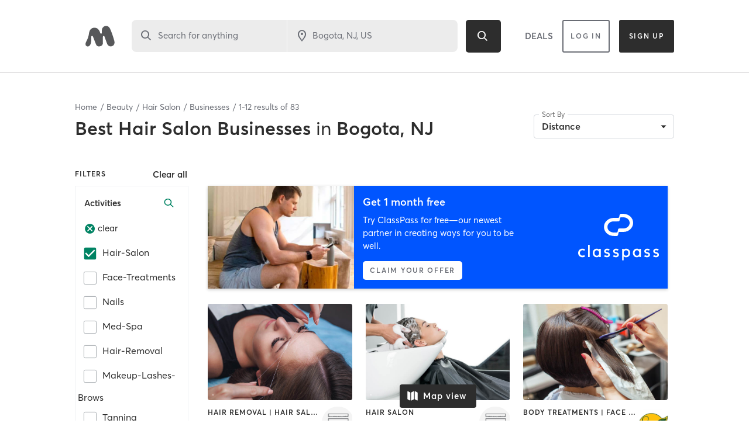

--- FILE ---
content_type: text/html; charset=utf-8
request_url: https://www.google.com/recaptcha/api2/anchor?ar=1&k=6Le95awUAAAAAIXSP9TcpPEng7Y6GdSkt7n46bAR&co=aHR0cHM6Ly93d3cubWluZGJvZHlvbmxpbmUuY29tOjQ0Mw..&hl=en&type=image&v=N67nZn4AqZkNcbeMu4prBgzg&theme=light&size=invisible&badge=bottomright&anchor-ms=20000&execute-ms=30000&cb=9ocp4kqi82uy
body_size: 49499
content:
<!DOCTYPE HTML><html dir="ltr" lang="en"><head><meta http-equiv="Content-Type" content="text/html; charset=UTF-8">
<meta http-equiv="X-UA-Compatible" content="IE=edge">
<title>reCAPTCHA</title>
<style type="text/css">
/* cyrillic-ext */
@font-face {
  font-family: 'Roboto';
  font-style: normal;
  font-weight: 400;
  font-stretch: 100%;
  src: url(//fonts.gstatic.com/s/roboto/v48/KFO7CnqEu92Fr1ME7kSn66aGLdTylUAMa3GUBHMdazTgWw.woff2) format('woff2');
  unicode-range: U+0460-052F, U+1C80-1C8A, U+20B4, U+2DE0-2DFF, U+A640-A69F, U+FE2E-FE2F;
}
/* cyrillic */
@font-face {
  font-family: 'Roboto';
  font-style: normal;
  font-weight: 400;
  font-stretch: 100%;
  src: url(//fonts.gstatic.com/s/roboto/v48/KFO7CnqEu92Fr1ME7kSn66aGLdTylUAMa3iUBHMdazTgWw.woff2) format('woff2');
  unicode-range: U+0301, U+0400-045F, U+0490-0491, U+04B0-04B1, U+2116;
}
/* greek-ext */
@font-face {
  font-family: 'Roboto';
  font-style: normal;
  font-weight: 400;
  font-stretch: 100%;
  src: url(//fonts.gstatic.com/s/roboto/v48/KFO7CnqEu92Fr1ME7kSn66aGLdTylUAMa3CUBHMdazTgWw.woff2) format('woff2');
  unicode-range: U+1F00-1FFF;
}
/* greek */
@font-face {
  font-family: 'Roboto';
  font-style: normal;
  font-weight: 400;
  font-stretch: 100%;
  src: url(//fonts.gstatic.com/s/roboto/v48/KFO7CnqEu92Fr1ME7kSn66aGLdTylUAMa3-UBHMdazTgWw.woff2) format('woff2');
  unicode-range: U+0370-0377, U+037A-037F, U+0384-038A, U+038C, U+038E-03A1, U+03A3-03FF;
}
/* math */
@font-face {
  font-family: 'Roboto';
  font-style: normal;
  font-weight: 400;
  font-stretch: 100%;
  src: url(//fonts.gstatic.com/s/roboto/v48/KFO7CnqEu92Fr1ME7kSn66aGLdTylUAMawCUBHMdazTgWw.woff2) format('woff2');
  unicode-range: U+0302-0303, U+0305, U+0307-0308, U+0310, U+0312, U+0315, U+031A, U+0326-0327, U+032C, U+032F-0330, U+0332-0333, U+0338, U+033A, U+0346, U+034D, U+0391-03A1, U+03A3-03A9, U+03B1-03C9, U+03D1, U+03D5-03D6, U+03F0-03F1, U+03F4-03F5, U+2016-2017, U+2034-2038, U+203C, U+2040, U+2043, U+2047, U+2050, U+2057, U+205F, U+2070-2071, U+2074-208E, U+2090-209C, U+20D0-20DC, U+20E1, U+20E5-20EF, U+2100-2112, U+2114-2115, U+2117-2121, U+2123-214F, U+2190, U+2192, U+2194-21AE, U+21B0-21E5, U+21F1-21F2, U+21F4-2211, U+2213-2214, U+2216-22FF, U+2308-230B, U+2310, U+2319, U+231C-2321, U+2336-237A, U+237C, U+2395, U+239B-23B7, U+23D0, U+23DC-23E1, U+2474-2475, U+25AF, U+25B3, U+25B7, U+25BD, U+25C1, U+25CA, U+25CC, U+25FB, U+266D-266F, U+27C0-27FF, U+2900-2AFF, U+2B0E-2B11, U+2B30-2B4C, U+2BFE, U+3030, U+FF5B, U+FF5D, U+1D400-1D7FF, U+1EE00-1EEFF;
}
/* symbols */
@font-face {
  font-family: 'Roboto';
  font-style: normal;
  font-weight: 400;
  font-stretch: 100%;
  src: url(//fonts.gstatic.com/s/roboto/v48/KFO7CnqEu92Fr1ME7kSn66aGLdTylUAMaxKUBHMdazTgWw.woff2) format('woff2');
  unicode-range: U+0001-000C, U+000E-001F, U+007F-009F, U+20DD-20E0, U+20E2-20E4, U+2150-218F, U+2190, U+2192, U+2194-2199, U+21AF, U+21E6-21F0, U+21F3, U+2218-2219, U+2299, U+22C4-22C6, U+2300-243F, U+2440-244A, U+2460-24FF, U+25A0-27BF, U+2800-28FF, U+2921-2922, U+2981, U+29BF, U+29EB, U+2B00-2BFF, U+4DC0-4DFF, U+FFF9-FFFB, U+10140-1018E, U+10190-1019C, U+101A0, U+101D0-101FD, U+102E0-102FB, U+10E60-10E7E, U+1D2C0-1D2D3, U+1D2E0-1D37F, U+1F000-1F0FF, U+1F100-1F1AD, U+1F1E6-1F1FF, U+1F30D-1F30F, U+1F315, U+1F31C, U+1F31E, U+1F320-1F32C, U+1F336, U+1F378, U+1F37D, U+1F382, U+1F393-1F39F, U+1F3A7-1F3A8, U+1F3AC-1F3AF, U+1F3C2, U+1F3C4-1F3C6, U+1F3CA-1F3CE, U+1F3D4-1F3E0, U+1F3ED, U+1F3F1-1F3F3, U+1F3F5-1F3F7, U+1F408, U+1F415, U+1F41F, U+1F426, U+1F43F, U+1F441-1F442, U+1F444, U+1F446-1F449, U+1F44C-1F44E, U+1F453, U+1F46A, U+1F47D, U+1F4A3, U+1F4B0, U+1F4B3, U+1F4B9, U+1F4BB, U+1F4BF, U+1F4C8-1F4CB, U+1F4D6, U+1F4DA, U+1F4DF, U+1F4E3-1F4E6, U+1F4EA-1F4ED, U+1F4F7, U+1F4F9-1F4FB, U+1F4FD-1F4FE, U+1F503, U+1F507-1F50B, U+1F50D, U+1F512-1F513, U+1F53E-1F54A, U+1F54F-1F5FA, U+1F610, U+1F650-1F67F, U+1F687, U+1F68D, U+1F691, U+1F694, U+1F698, U+1F6AD, U+1F6B2, U+1F6B9-1F6BA, U+1F6BC, U+1F6C6-1F6CF, U+1F6D3-1F6D7, U+1F6E0-1F6EA, U+1F6F0-1F6F3, U+1F6F7-1F6FC, U+1F700-1F7FF, U+1F800-1F80B, U+1F810-1F847, U+1F850-1F859, U+1F860-1F887, U+1F890-1F8AD, U+1F8B0-1F8BB, U+1F8C0-1F8C1, U+1F900-1F90B, U+1F93B, U+1F946, U+1F984, U+1F996, U+1F9E9, U+1FA00-1FA6F, U+1FA70-1FA7C, U+1FA80-1FA89, U+1FA8F-1FAC6, U+1FACE-1FADC, U+1FADF-1FAE9, U+1FAF0-1FAF8, U+1FB00-1FBFF;
}
/* vietnamese */
@font-face {
  font-family: 'Roboto';
  font-style: normal;
  font-weight: 400;
  font-stretch: 100%;
  src: url(//fonts.gstatic.com/s/roboto/v48/KFO7CnqEu92Fr1ME7kSn66aGLdTylUAMa3OUBHMdazTgWw.woff2) format('woff2');
  unicode-range: U+0102-0103, U+0110-0111, U+0128-0129, U+0168-0169, U+01A0-01A1, U+01AF-01B0, U+0300-0301, U+0303-0304, U+0308-0309, U+0323, U+0329, U+1EA0-1EF9, U+20AB;
}
/* latin-ext */
@font-face {
  font-family: 'Roboto';
  font-style: normal;
  font-weight: 400;
  font-stretch: 100%;
  src: url(//fonts.gstatic.com/s/roboto/v48/KFO7CnqEu92Fr1ME7kSn66aGLdTylUAMa3KUBHMdazTgWw.woff2) format('woff2');
  unicode-range: U+0100-02BA, U+02BD-02C5, U+02C7-02CC, U+02CE-02D7, U+02DD-02FF, U+0304, U+0308, U+0329, U+1D00-1DBF, U+1E00-1E9F, U+1EF2-1EFF, U+2020, U+20A0-20AB, U+20AD-20C0, U+2113, U+2C60-2C7F, U+A720-A7FF;
}
/* latin */
@font-face {
  font-family: 'Roboto';
  font-style: normal;
  font-weight: 400;
  font-stretch: 100%;
  src: url(//fonts.gstatic.com/s/roboto/v48/KFO7CnqEu92Fr1ME7kSn66aGLdTylUAMa3yUBHMdazQ.woff2) format('woff2');
  unicode-range: U+0000-00FF, U+0131, U+0152-0153, U+02BB-02BC, U+02C6, U+02DA, U+02DC, U+0304, U+0308, U+0329, U+2000-206F, U+20AC, U+2122, U+2191, U+2193, U+2212, U+2215, U+FEFF, U+FFFD;
}
/* cyrillic-ext */
@font-face {
  font-family: 'Roboto';
  font-style: normal;
  font-weight: 500;
  font-stretch: 100%;
  src: url(//fonts.gstatic.com/s/roboto/v48/KFO7CnqEu92Fr1ME7kSn66aGLdTylUAMa3GUBHMdazTgWw.woff2) format('woff2');
  unicode-range: U+0460-052F, U+1C80-1C8A, U+20B4, U+2DE0-2DFF, U+A640-A69F, U+FE2E-FE2F;
}
/* cyrillic */
@font-face {
  font-family: 'Roboto';
  font-style: normal;
  font-weight: 500;
  font-stretch: 100%;
  src: url(//fonts.gstatic.com/s/roboto/v48/KFO7CnqEu92Fr1ME7kSn66aGLdTylUAMa3iUBHMdazTgWw.woff2) format('woff2');
  unicode-range: U+0301, U+0400-045F, U+0490-0491, U+04B0-04B1, U+2116;
}
/* greek-ext */
@font-face {
  font-family: 'Roboto';
  font-style: normal;
  font-weight: 500;
  font-stretch: 100%;
  src: url(//fonts.gstatic.com/s/roboto/v48/KFO7CnqEu92Fr1ME7kSn66aGLdTylUAMa3CUBHMdazTgWw.woff2) format('woff2');
  unicode-range: U+1F00-1FFF;
}
/* greek */
@font-face {
  font-family: 'Roboto';
  font-style: normal;
  font-weight: 500;
  font-stretch: 100%;
  src: url(//fonts.gstatic.com/s/roboto/v48/KFO7CnqEu92Fr1ME7kSn66aGLdTylUAMa3-UBHMdazTgWw.woff2) format('woff2');
  unicode-range: U+0370-0377, U+037A-037F, U+0384-038A, U+038C, U+038E-03A1, U+03A3-03FF;
}
/* math */
@font-face {
  font-family: 'Roboto';
  font-style: normal;
  font-weight: 500;
  font-stretch: 100%;
  src: url(//fonts.gstatic.com/s/roboto/v48/KFO7CnqEu92Fr1ME7kSn66aGLdTylUAMawCUBHMdazTgWw.woff2) format('woff2');
  unicode-range: U+0302-0303, U+0305, U+0307-0308, U+0310, U+0312, U+0315, U+031A, U+0326-0327, U+032C, U+032F-0330, U+0332-0333, U+0338, U+033A, U+0346, U+034D, U+0391-03A1, U+03A3-03A9, U+03B1-03C9, U+03D1, U+03D5-03D6, U+03F0-03F1, U+03F4-03F5, U+2016-2017, U+2034-2038, U+203C, U+2040, U+2043, U+2047, U+2050, U+2057, U+205F, U+2070-2071, U+2074-208E, U+2090-209C, U+20D0-20DC, U+20E1, U+20E5-20EF, U+2100-2112, U+2114-2115, U+2117-2121, U+2123-214F, U+2190, U+2192, U+2194-21AE, U+21B0-21E5, U+21F1-21F2, U+21F4-2211, U+2213-2214, U+2216-22FF, U+2308-230B, U+2310, U+2319, U+231C-2321, U+2336-237A, U+237C, U+2395, U+239B-23B7, U+23D0, U+23DC-23E1, U+2474-2475, U+25AF, U+25B3, U+25B7, U+25BD, U+25C1, U+25CA, U+25CC, U+25FB, U+266D-266F, U+27C0-27FF, U+2900-2AFF, U+2B0E-2B11, U+2B30-2B4C, U+2BFE, U+3030, U+FF5B, U+FF5D, U+1D400-1D7FF, U+1EE00-1EEFF;
}
/* symbols */
@font-face {
  font-family: 'Roboto';
  font-style: normal;
  font-weight: 500;
  font-stretch: 100%;
  src: url(//fonts.gstatic.com/s/roboto/v48/KFO7CnqEu92Fr1ME7kSn66aGLdTylUAMaxKUBHMdazTgWw.woff2) format('woff2');
  unicode-range: U+0001-000C, U+000E-001F, U+007F-009F, U+20DD-20E0, U+20E2-20E4, U+2150-218F, U+2190, U+2192, U+2194-2199, U+21AF, U+21E6-21F0, U+21F3, U+2218-2219, U+2299, U+22C4-22C6, U+2300-243F, U+2440-244A, U+2460-24FF, U+25A0-27BF, U+2800-28FF, U+2921-2922, U+2981, U+29BF, U+29EB, U+2B00-2BFF, U+4DC0-4DFF, U+FFF9-FFFB, U+10140-1018E, U+10190-1019C, U+101A0, U+101D0-101FD, U+102E0-102FB, U+10E60-10E7E, U+1D2C0-1D2D3, U+1D2E0-1D37F, U+1F000-1F0FF, U+1F100-1F1AD, U+1F1E6-1F1FF, U+1F30D-1F30F, U+1F315, U+1F31C, U+1F31E, U+1F320-1F32C, U+1F336, U+1F378, U+1F37D, U+1F382, U+1F393-1F39F, U+1F3A7-1F3A8, U+1F3AC-1F3AF, U+1F3C2, U+1F3C4-1F3C6, U+1F3CA-1F3CE, U+1F3D4-1F3E0, U+1F3ED, U+1F3F1-1F3F3, U+1F3F5-1F3F7, U+1F408, U+1F415, U+1F41F, U+1F426, U+1F43F, U+1F441-1F442, U+1F444, U+1F446-1F449, U+1F44C-1F44E, U+1F453, U+1F46A, U+1F47D, U+1F4A3, U+1F4B0, U+1F4B3, U+1F4B9, U+1F4BB, U+1F4BF, U+1F4C8-1F4CB, U+1F4D6, U+1F4DA, U+1F4DF, U+1F4E3-1F4E6, U+1F4EA-1F4ED, U+1F4F7, U+1F4F9-1F4FB, U+1F4FD-1F4FE, U+1F503, U+1F507-1F50B, U+1F50D, U+1F512-1F513, U+1F53E-1F54A, U+1F54F-1F5FA, U+1F610, U+1F650-1F67F, U+1F687, U+1F68D, U+1F691, U+1F694, U+1F698, U+1F6AD, U+1F6B2, U+1F6B9-1F6BA, U+1F6BC, U+1F6C6-1F6CF, U+1F6D3-1F6D7, U+1F6E0-1F6EA, U+1F6F0-1F6F3, U+1F6F7-1F6FC, U+1F700-1F7FF, U+1F800-1F80B, U+1F810-1F847, U+1F850-1F859, U+1F860-1F887, U+1F890-1F8AD, U+1F8B0-1F8BB, U+1F8C0-1F8C1, U+1F900-1F90B, U+1F93B, U+1F946, U+1F984, U+1F996, U+1F9E9, U+1FA00-1FA6F, U+1FA70-1FA7C, U+1FA80-1FA89, U+1FA8F-1FAC6, U+1FACE-1FADC, U+1FADF-1FAE9, U+1FAF0-1FAF8, U+1FB00-1FBFF;
}
/* vietnamese */
@font-face {
  font-family: 'Roboto';
  font-style: normal;
  font-weight: 500;
  font-stretch: 100%;
  src: url(//fonts.gstatic.com/s/roboto/v48/KFO7CnqEu92Fr1ME7kSn66aGLdTylUAMa3OUBHMdazTgWw.woff2) format('woff2');
  unicode-range: U+0102-0103, U+0110-0111, U+0128-0129, U+0168-0169, U+01A0-01A1, U+01AF-01B0, U+0300-0301, U+0303-0304, U+0308-0309, U+0323, U+0329, U+1EA0-1EF9, U+20AB;
}
/* latin-ext */
@font-face {
  font-family: 'Roboto';
  font-style: normal;
  font-weight: 500;
  font-stretch: 100%;
  src: url(//fonts.gstatic.com/s/roboto/v48/KFO7CnqEu92Fr1ME7kSn66aGLdTylUAMa3KUBHMdazTgWw.woff2) format('woff2');
  unicode-range: U+0100-02BA, U+02BD-02C5, U+02C7-02CC, U+02CE-02D7, U+02DD-02FF, U+0304, U+0308, U+0329, U+1D00-1DBF, U+1E00-1E9F, U+1EF2-1EFF, U+2020, U+20A0-20AB, U+20AD-20C0, U+2113, U+2C60-2C7F, U+A720-A7FF;
}
/* latin */
@font-face {
  font-family: 'Roboto';
  font-style: normal;
  font-weight: 500;
  font-stretch: 100%;
  src: url(//fonts.gstatic.com/s/roboto/v48/KFO7CnqEu92Fr1ME7kSn66aGLdTylUAMa3yUBHMdazQ.woff2) format('woff2');
  unicode-range: U+0000-00FF, U+0131, U+0152-0153, U+02BB-02BC, U+02C6, U+02DA, U+02DC, U+0304, U+0308, U+0329, U+2000-206F, U+20AC, U+2122, U+2191, U+2193, U+2212, U+2215, U+FEFF, U+FFFD;
}
/* cyrillic-ext */
@font-face {
  font-family: 'Roboto';
  font-style: normal;
  font-weight: 900;
  font-stretch: 100%;
  src: url(//fonts.gstatic.com/s/roboto/v48/KFO7CnqEu92Fr1ME7kSn66aGLdTylUAMa3GUBHMdazTgWw.woff2) format('woff2');
  unicode-range: U+0460-052F, U+1C80-1C8A, U+20B4, U+2DE0-2DFF, U+A640-A69F, U+FE2E-FE2F;
}
/* cyrillic */
@font-face {
  font-family: 'Roboto';
  font-style: normal;
  font-weight: 900;
  font-stretch: 100%;
  src: url(//fonts.gstatic.com/s/roboto/v48/KFO7CnqEu92Fr1ME7kSn66aGLdTylUAMa3iUBHMdazTgWw.woff2) format('woff2');
  unicode-range: U+0301, U+0400-045F, U+0490-0491, U+04B0-04B1, U+2116;
}
/* greek-ext */
@font-face {
  font-family: 'Roboto';
  font-style: normal;
  font-weight: 900;
  font-stretch: 100%;
  src: url(//fonts.gstatic.com/s/roboto/v48/KFO7CnqEu92Fr1ME7kSn66aGLdTylUAMa3CUBHMdazTgWw.woff2) format('woff2');
  unicode-range: U+1F00-1FFF;
}
/* greek */
@font-face {
  font-family: 'Roboto';
  font-style: normal;
  font-weight: 900;
  font-stretch: 100%;
  src: url(//fonts.gstatic.com/s/roboto/v48/KFO7CnqEu92Fr1ME7kSn66aGLdTylUAMa3-UBHMdazTgWw.woff2) format('woff2');
  unicode-range: U+0370-0377, U+037A-037F, U+0384-038A, U+038C, U+038E-03A1, U+03A3-03FF;
}
/* math */
@font-face {
  font-family: 'Roboto';
  font-style: normal;
  font-weight: 900;
  font-stretch: 100%;
  src: url(//fonts.gstatic.com/s/roboto/v48/KFO7CnqEu92Fr1ME7kSn66aGLdTylUAMawCUBHMdazTgWw.woff2) format('woff2');
  unicode-range: U+0302-0303, U+0305, U+0307-0308, U+0310, U+0312, U+0315, U+031A, U+0326-0327, U+032C, U+032F-0330, U+0332-0333, U+0338, U+033A, U+0346, U+034D, U+0391-03A1, U+03A3-03A9, U+03B1-03C9, U+03D1, U+03D5-03D6, U+03F0-03F1, U+03F4-03F5, U+2016-2017, U+2034-2038, U+203C, U+2040, U+2043, U+2047, U+2050, U+2057, U+205F, U+2070-2071, U+2074-208E, U+2090-209C, U+20D0-20DC, U+20E1, U+20E5-20EF, U+2100-2112, U+2114-2115, U+2117-2121, U+2123-214F, U+2190, U+2192, U+2194-21AE, U+21B0-21E5, U+21F1-21F2, U+21F4-2211, U+2213-2214, U+2216-22FF, U+2308-230B, U+2310, U+2319, U+231C-2321, U+2336-237A, U+237C, U+2395, U+239B-23B7, U+23D0, U+23DC-23E1, U+2474-2475, U+25AF, U+25B3, U+25B7, U+25BD, U+25C1, U+25CA, U+25CC, U+25FB, U+266D-266F, U+27C0-27FF, U+2900-2AFF, U+2B0E-2B11, U+2B30-2B4C, U+2BFE, U+3030, U+FF5B, U+FF5D, U+1D400-1D7FF, U+1EE00-1EEFF;
}
/* symbols */
@font-face {
  font-family: 'Roboto';
  font-style: normal;
  font-weight: 900;
  font-stretch: 100%;
  src: url(//fonts.gstatic.com/s/roboto/v48/KFO7CnqEu92Fr1ME7kSn66aGLdTylUAMaxKUBHMdazTgWw.woff2) format('woff2');
  unicode-range: U+0001-000C, U+000E-001F, U+007F-009F, U+20DD-20E0, U+20E2-20E4, U+2150-218F, U+2190, U+2192, U+2194-2199, U+21AF, U+21E6-21F0, U+21F3, U+2218-2219, U+2299, U+22C4-22C6, U+2300-243F, U+2440-244A, U+2460-24FF, U+25A0-27BF, U+2800-28FF, U+2921-2922, U+2981, U+29BF, U+29EB, U+2B00-2BFF, U+4DC0-4DFF, U+FFF9-FFFB, U+10140-1018E, U+10190-1019C, U+101A0, U+101D0-101FD, U+102E0-102FB, U+10E60-10E7E, U+1D2C0-1D2D3, U+1D2E0-1D37F, U+1F000-1F0FF, U+1F100-1F1AD, U+1F1E6-1F1FF, U+1F30D-1F30F, U+1F315, U+1F31C, U+1F31E, U+1F320-1F32C, U+1F336, U+1F378, U+1F37D, U+1F382, U+1F393-1F39F, U+1F3A7-1F3A8, U+1F3AC-1F3AF, U+1F3C2, U+1F3C4-1F3C6, U+1F3CA-1F3CE, U+1F3D4-1F3E0, U+1F3ED, U+1F3F1-1F3F3, U+1F3F5-1F3F7, U+1F408, U+1F415, U+1F41F, U+1F426, U+1F43F, U+1F441-1F442, U+1F444, U+1F446-1F449, U+1F44C-1F44E, U+1F453, U+1F46A, U+1F47D, U+1F4A3, U+1F4B0, U+1F4B3, U+1F4B9, U+1F4BB, U+1F4BF, U+1F4C8-1F4CB, U+1F4D6, U+1F4DA, U+1F4DF, U+1F4E3-1F4E6, U+1F4EA-1F4ED, U+1F4F7, U+1F4F9-1F4FB, U+1F4FD-1F4FE, U+1F503, U+1F507-1F50B, U+1F50D, U+1F512-1F513, U+1F53E-1F54A, U+1F54F-1F5FA, U+1F610, U+1F650-1F67F, U+1F687, U+1F68D, U+1F691, U+1F694, U+1F698, U+1F6AD, U+1F6B2, U+1F6B9-1F6BA, U+1F6BC, U+1F6C6-1F6CF, U+1F6D3-1F6D7, U+1F6E0-1F6EA, U+1F6F0-1F6F3, U+1F6F7-1F6FC, U+1F700-1F7FF, U+1F800-1F80B, U+1F810-1F847, U+1F850-1F859, U+1F860-1F887, U+1F890-1F8AD, U+1F8B0-1F8BB, U+1F8C0-1F8C1, U+1F900-1F90B, U+1F93B, U+1F946, U+1F984, U+1F996, U+1F9E9, U+1FA00-1FA6F, U+1FA70-1FA7C, U+1FA80-1FA89, U+1FA8F-1FAC6, U+1FACE-1FADC, U+1FADF-1FAE9, U+1FAF0-1FAF8, U+1FB00-1FBFF;
}
/* vietnamese */
@font-face {
  font-family: 'Roboto';
  font-style: normal;
  font-weight: 900;
  font-stretch: 100%;
  src: url(//fonts.gstatic.com/s/roboto/v48/KFO7CnqEu92Fr1ME7kSn66aGLdTylUAMa3OUBHMdazTgWw.woff2) format('woff2');
  unicode-range: U+0102-0103, U+0110-0111, U+0128-0129, U+0168-0169, U+01A0-01A1, U+01AF-01B0, U+0300-0301, U+0303-0304, U+0308-0309, U+0323, U+0329, U+1EA0-1EF9, U+20AB;
}
/* latin-ext */
@font-face {
  font-family: 'Roboto';
  font-style: normal;
  font-weight: 900;
  font-stretch: 100%;
  src: url(//fonts.gstatic.com/s/roboto/v48/KFO7CnqEu92Fr1ME7kSn66aGLdTylUAMa3KUBHMdazTgWw.woff2) format('woff2');
  unicode-range: U+0100-02BA, U+02BD-02C5, U+02C7-02CC, U+02CE-02D7, U+02DD-02FF, U+0304, U+0308, U+0329, U+1D00-1DBF, U+1E00-1E9F, U+1EF2-1EFF, U+2020, U+20A0-20AB, U+20AD-20C0, U+2113, U+2C60-2C7F, U+A720-A7FF;
}
/* latin */
@font-face {
  font-family: 'Roboto';
  font-style: normal;
  font-weight: 900;
  font-stretch: 100%;
  src: url(//fonts.gstatic.com/s/roboto/v48/KFO7CnqEu92Fr1ME7kSn66aGLdTylUAMa3yUBHMdazQ.woff2) format('woff2');
  unicode-range: U+0000-00FF, U+0131, U+0152-0153, U+02BB-02BC, U+02C6, U+02DA, U+02DC, U+0304, U+0308, U+0329, U+2000-206F, U+20AC, U+2122, U+2191, U+2193, U+2212, U+2215, U+FEFF, U+FFFD;
}

</style>
<link rel="stylesheet" type="text/css" href="https://www.gstatic.com/recaptcha/releases/N67nZn4AqZkNcbeMu4prBgzg/styles__ltr.css">
<script nonce="TVx2B5ydHd9LQ3N5GJiong" type="text/javascript">window['__recaptcha_api'] = 'https://www.google.com/recaptcha/api2/';</script>
<script type="text/javascript" src="https://www.gstatic.com/recaptcha/releases/N67nZn4AqZkNcbeMu4prBgzg/recaptcha__en.js" nonce="TVx2B5ydHd9LQ3N5GJiong">
      
    </script></head>
<body><div id="rc-anchor-alert" class="rc-anchor-alert"></div>
<input type="hidden" id="recaptcha-token" value="[base64]">
<script type="text/javascript" nonce="TVx2B5ydHd9LQ3N5GJiong">
      recaptcha.anchor.Main.init("[\x22ainput\x22,[\x22bgdata\x22,\x22\x22,\[base64]/[base64]/[base64]/bC5sW25dLmNvbmNhdChTKTpsLmxbbl09SksoUyxsKTtlbHNle2lmKGwuSTcmJm4hPTI4MylyZXR1cm47bj09MzMzfHxuPT00MTB8fG49PTI0OHx8bj09NDEyfHxuPT0yMDF8fG49PTE3N3x8bj09MjczfHxuPT0xMjJ8fG49PTUxfHxuPT0yOTc/[base64]/[base64]/[base64]/[base64]/[base64]/MjU1Okc/[base64]/[base64]/bmV3IEVbVl0oTVswXSk6eT09Mj9uZXcgRVtWXShNWzBdLE1bMV0pOnk9PTM/bmV3IEVbVl0oTVswXSxNWzFdLE1bMl0pOnk9PTQ/[base64]/ZnVuY3Rpb24oKXtyZXR1cm4gdGhpcy5BaSt3aW5kb3cucGVyZm9ybWFuY2Uubm93KCl9OmZ1bmN0aW9uKCl7cmV0dXJuK25ldyBEYXRlfSxPKS5LcT0oTy5kcj1mdW5jdGlvbihuLGwsUyxHKXtpZigoUz1tVihTKT09PSJhcnJheSI/[base64]/[base64]\\u003d\x22,\[base64]\\u003d\x22,\x22w5V/Nh1DwpnDq07Di8OUZcOfw5wDwpdaJMOobsOOwqQtw5wkQg/[base64]/[base64]/[base64]/ccKIwpnDnsO1SEMjwo9EKsKQWMOkGMORCcObB8OXwqzDvsOOEnfChC8+w4zCk8KacMKJw6VYw5zDrMODJCNmQ8Onw4XCu8O5cRQ+acONwpF3wrXDiWrCisOGwodDW8K6T8KnNsKNwonCkcOEdGhWw6Acw48fwrDCpm/CtsOeOMOyw6PDuAogwqlPwqtXwp1kwqzDqmTDqV/CvnVAw7/DvMOIwr3Dv07ChsOQw5fDhQzCtjLCsxvDvMOzRxfDjjnDnMOCwrrCt8KfAMKNa8KvMsOtHcKjw6jDmcO9woXCuGsPC2MgYmBoRMObOMOfw5/DhcOOwq59woDDiGoZFcK0bgkXKMO5e2Bww5QLwrUJOMKaUMOkCcKXbMOJAcKIwpUWTkfDhcOYwqAKScKTwqFTwo7CjWHCssO/[base64]/[base64]/[base64]/DuAXCslsvS8OpGg4twq8AwrnDqx7CgsOawolsY8KXQQbDnTHCpcK0fnrCuEzDqzAjQcO/[base64]/DqU9qelTCnMOvwrzDn8KwwrnCksO/wo/DnxNbf38SwofCrz9WZUwfAmM/d8OswozCpkITwqnCkBtRwrZhScKdAMO9wovCkcOZVFrDg8KhCgECwr3DqsKURnw+wphafMO3wpPDlsOiwrgvw7Vaw77ChMOTNMOtJ342C8OuwrIvwo/CrMKBcsOBwpHDjmrDkMKZXcKkQsKaw7Buw5vDlGp5w4/DkcOEwonDjEfCm8OaVcK1HU1nLRY0eABGwpF1fsOSesOpw4vChMOkw63DuR7DgsKbJFHCimDCksOpwphRNTcswqJlw4Vvw5LCscOyw73DpcKQTsO1A2EBw60NwrtOwrI4w5nDusOxTz/CncKLPEfCjDnDrR7CgMOYwr/CsMOyD8KtS8KEwp88M8OsD8Kjw4sxVE7Dr0LDvcKsw4rDiH4RIcKlw6hBVWU1bSVrw5/DpVXDoEg3Mx7Dh0LCmcOqw6XDgcOSwpjCm2Rlw5XDsGPCssO9w7jDsyZBw48XccOmw5DCrG8SwrPDksKrw5t1wpPDgHfDrVvDsyvCvMO5wpnDgxrDt8OXXcOcZXjDtcK/QsOqNFtvNcKjRcO9w4rDkMK0f8KawovDocK0Q8OQw4tQw6DDusKMw6VKLUDCt8KlwpdOHMKfIHbDhMKkFxrCnVAbKMOERTjDnRY+P8OWL8OhVcKVV0sGf0hFw5fDk1dfw5c5KsK6w4DCk8OCwqhZw7ZEw5rCnMObDsKew5pVTF/DqcOPIMKAwrARw54Dw5DDgcOqwoNLwrnDpsKfw7how4nDusKBw4rCqcK7w7lzLVjCkMOmJ8O8wrbDoF1qwqDDo3Nhw6wnw7MdCsKWw5cew6xcw5rCvDsawoDCucO1SnTDjydIAmIMw7xMa8K7dwpDw6Fdw4vDr8OFA8ODXMOzSULDhsKSTW/CvcK6MHZlAsOqw7DCui/[base64]/CksKlO8OCw7vCgSwdIcKpY8KZw5fCv3cRVmrDlBwUWcO7TMO0w74OAAbDlsK9SydXAg5NZCxdS8OAF1jDtzTDmkN2wpjDtCZqw7QBw77CgkHDgC96BX/[base64]/[base64]/[base64]/[base64]/ChEkkbx1CeMKEwrjCmDhrUnkOwqrCtsKGasOUwpzDu0LDl1vDtsOuwqcofBh/w4YND8KhGcOmw7XDpHA+O8Kzw4BQc8K5w7LDuS/CtCrDmkkFacODw6wWwpVVwp5dc3/ClsKqT2UFRMKETk4rwqUBOkXClMKwwpMAasOBwrwIwp3Dm8KUw4c5wrnChwXCi8O5wp8Fw4LDmMK4woFAwpkHZ8KNNcKRB2NMwr3DkcK+w5jCsgrChjsKwpHDljopNcOYMEc0w58xwpRWEhTDq1ZCw4pywp/CkcK1wr7CqG4sH8Kfw67DssOGPMK9KsOdwrtLwprCpsOnOsOSWcOCe8K4VTDCqRx3w7vDuMKMw4HDoyfCj8Ocw4FwKEjDvS5Bw6ljO3zCrQnCusOLZFsvXsOWKcOZw43DglEiwq/[base64]/[base64]/DoEzCtcKTHSxJMRXCicOnZlVQJFdDMsKOw5zCjiHDtiHCmgsUwoR/wpnDnCTDlzEYd8KowqrDll/Co8OHCRXDhitYwrbDgMOGwpBnwqA9SMOMwojClMOTOmQCThLCgRAIwpIDwr9mHMKWwpPDmMOWw6UOw4gvXgQASkjCh8KYIxjCn8OoXMKYDhLCgMKWw6vDvsOXNcKSwrIETxMGwqrDvsOnQFPCuMOiw5nCjMO8wp4HP8KQYBorOklJDMOGcsKMacOQBz/CpQvDv8K8w6NdGxrDicOAwonDvjZHC8O+wrpew7Ryw7IbwpzDj3sGWhbDulPDocOkHMOnwotYw5TDpcOowrDDjsOWKF9OW33Dq2Mlw5fDix4jK8OdFsKsw43Dt8ODwr3DscKzwpIbXMOpwpjCk8KTeMK/w64MbsK8wrvCjsOoWMOIGFDDiUDDu8Krw48dX0cqJMKjw7rChcKxwop/w4Jmw4IswopbwoQzw7FNQsKaCF8ZwoHCmcODwoDCgsK7cSwWwp3Ch8OIw6RJSHnDkcOowpcFdcK9WARuLMKkdX13wplNP8ONUSd8cMOewr58acOrdkjCvigSw4Uhw4LDisOvw7LDnH7ClcK+Y8KPwq3DjMOqYyPDjsOjwp/CtUXCoWAsw5DDkTISw5hKPWvCjMKZwoDDgUnCjXPCj8KRwp5xw5wew60iwosrwrHDvwoUIMOKMcOvw4PCmgtew6djwr09NMO9wqzCjW/CqsK3BcKge8KMwp/Cj0/DohRTwrHCq8OQw4MYwpFtw7TCnMOAbxnDmWN4N3HCmTfCrSXCsz5oIQPCuMKECiN5woTCtGLDpMOVJcOrEmhuJ8OAWMOKw47Cv2vCg8K7FsOpwqHClsKBw4pmCVnCtcKKw496w6/DvMO0FMKuWMKSwqvDtcO8w402e8OMUMKWTsOIwoAjw5E4anZmHzXDjcKgB23Di8Oew7xpw6fDr8OIaU/Cu05ZwrvCgDgQChIfMsKtVsKxY0sfw7vDikNTwqnDni5YPsK2bgzDhcOdwok/[base64]/CucKrwrE2XcKYKcKCw7/Dhh/CqTPDtB5cJMKxFsKvwrPDpFjCiQQ3LnjCkC8/[base64]/CuBUnwqsESiVVR2/CoUN4wpfDtsKKTsKofcO+TCjCj8KXw5DDrMKIw5pBwohFGD/CnB3CkBs7wrPCiG4qEjfCrnN8DBY8wpfCiMOsw6h3w5TCjcKyCsOYRMKxGsKSf2QGwp7DkxHDig7DtibClUDDo8KbAMORQFskGQtiKMOFw5Fjw45ke8KFwpLDtGABDzouw5/CphoRVhrCkQ89wqHCoiMkBsOlcMKdwq7CmUoPwqdvwpLClMK0w5/Ckz0Pw5xNw7M7w4XDvzxCwokrXCBLwoUYIcKUw5XDs1o7w50QHsOrwpHCvsOlwrLCu0VAE2BNDA3CjcKbTSPCsDFmeMOYYcKdw5ACw7/DlMO1AlpiQMKlS8OAQMOjw6sowqzDtsOEAsKvCcOQw4p3DgRiw4V7wrZqfWUEHVDCisK/[base64]/w53DtVXCthhXw6/DqUNOBi8aXicYwpphOhcOVTXDmMOWw7rDqlDDgmzDphzColUVMVBfesOuwpnDgjJgY8OUw6FxwrvDvMKZw5BlwqNPPcODGsKsG3DDssOEw50oAcKyw7JcwpnCuATDpsO4ITXDqgkxQTDDvcO/OcK0wpozw5zDrcKAw4nCv8K0QMKawp5lwq3CsS/CjsKXwr3DvMKHw7ExwoRFOkMQwrB2MMOsPcKiw7kRw7LDosKIw4woXC7Cu8OqwpbDtyrDssO6KcOFw5bDnMOrw5nDlMKzw5DDrRoGKWkQGcOtTRbDp2rCsn0PUHQ/UsOQw7XDiMK3Z8O0w5BsKMK9HMO+wo4pwpBSZMKLw4VTwobDvVtxV3kww6XDrW3Dt8K3CGnCl8KuwpkZwobCshzCnB5iw6lSVMOIwpghwo5lHWvCm8O3w4MuwrnDvHrCh35uFVPDr8K7DCYgw5o8woFPRwLDrCvDoMKvw4wqw53Dq2ITwrYuw51LZX/Cp8OVwrY+wqsuwo5aw61Hw7dKwpUCfAc0woDCoDDDgcKNwofDkFYjHsKgw6XDhMKrKGUWEhfCucKcYQnDicO6dsO8wo7CrAd0J8K2wqcrKsOow5dTbcKoCcK9d35swrbCkMOQw7bDllcrwoxjwpPCqz/DvMKsbXZvw691wr57CWzCpsOMeG/DlhAmw44Bw4MBbcOcdAMrw47CscKePMKLw6Fjw6o9LWkDe2nDqls1JMOJZTTChMOkYsKbXHsWLsOnI8OFw4nDpGnDqMOzwoAHw6NpAR10w4PCoCQ1bMOJwp0xwo/Di8K0FE0/w6rDmR5Bwp3DkDZ1L3PCmG3DksOeV1lww7DDo8Osw5UlwrLDuU7DnXHCrHLDkyF1DTbCl8O2w4dUKMKYNi9+w4g+w7Qdwp3DsjEqHcO+w4vDnsKTwpbDpcK7HcKtNMODGcO1bsKuRsKMw7zCjcOzRsKgenFJwqTCs8KhNMKGa8OZSBjDgA/DrsOMwrTDlcOzEnFyw5LCrcKCwrxpw77DmsOrwo7Dk8OEJG3DqxbCoTLDsgHCtMKwADfCjFQLRsKEw5sXLsOfX8O+w5sUw5/DikLCigc3w7fCosOsw7MTfsKUNzISA8O2AFDCnDzDgsOQSgMDL8KHR2Rdwo1XP03DmWhNbFrDu8KRwqQiET/Ck0TCpBHDhjARwrRmw4HDrMOfwrTCmsKgw57Cu2PCgsKhD2TDusOyBcKbwrU5GcKsT8Oww5Esw7Z4Nh3DgBnClmcnb8K9A2bCnQnDvHYbUFZxw6UYw5dLwp5Nw7LDomrDkMKYw4EVdsKrOB/DlClSw7zDlcKFBjh3ScKkRMOjYDDCqcK7TQMyw48EYcOfX8OxPQlqN8K2wpbDlXdCw6gUwo7CvyTCmi/ChGMRXyzCu8KQw6XCqsKbN2TCn8OrEBM3GlkTw5TClsKxfsKuMhDCo8OrHit6Wz5Yw7QwdMOKwrDChsObwolFQMO+ekg2worCnQthb8KRw7PCsQouRzs/[base64]/CiCzDvSxMRsKHdFnDhQh1FcKYwqcDw7lYdMOpUCpjwonCuzdkPF8nw7XCksK8IjDCisOiwpXDlMOAwpIaBlp4wr/CosKjw4ZACsKlw5vDg8KGAsKew7TCu8KYwq3Cj0UvKMKKwplCw6FLPMKiwrTCpMKLNHPCvMOHTwPDnsKsHSvCs8K+wq7CqmXDuh/[base64]/DmEzCn8Kswq0/w75pP8KYw6HDsUbDlcKJwqxiw5HDvMOFw6/Cry7DqsKJwqEZRcOyVS7CrsOpw753c2hSw4gDRcOuwoDCoE/DoMOSw4TCoBzCkcOSSnjCskXCgTnCtjRsH8KWacKoOsKKXMOGw59qT8K9QE5mw5tRN8Kcw5bDpA8FT31iKkEww4fCo8Ovw5Y2K8OZOiBPeyp+eMOsIX50ExUfIDFXwrYQQsOSw6osw7jCrsOTwqJnXCNFMMKdw4hiwq/[base64]/BkXDi0DDjsOHw6jDg0N/SsKjM8KbOBfDq8OEHAzCn8O/DDfCqcKSGjvCk8KPeA7CrA7ChBzCuxPCjlXDtBdyw6bCrsOxY8KHw5YFwppbwrTCqsKiPVt1Pytewp3Di8Kgw6AMwpLCsXnCswI1Lm/CqMK5RDXDl8KRBELDjsOfY2/DmCjDlsOvFD/CvVrDscKbwqkrdsOKJFRgw59rwrHCnMO1w6J4GR4UwqXDosOEAcONwozDm8OYw5lgwpQ7YxtLCBHDnMOgW0rDgsORwqrCm2bCrT3DvsKtZ8Knw7FZwo3Cg291IygSw7HDqS/Do8Ktw7HCrjIKw6cDwqIZMMOWwq3Cr8OaM8Osw452w49aw7Y3a3FpEiHCmH/DtWjDk8KmFsKjXDhVw7VPL8OhXz9bwqTDjcOHWUrCh8K0Hml7Q8K0bcO0DFzDsmEew6RFEnbClBwKKzfCqMK+GcOIw6DDoVUuw4AZw58Qwo/DuD0cwozDr8Olw7xMwo/DrMKDwq00V8OYwqTDmTEAQsKFMsO4Iz4Qw7JaTj/DnsKzXsK6w5UuRsKzc0LDiXXCi8K2wrnCnsKwwqB+I8K3ScK+wqPDtcONw4lqwoDDvjzCr8Kxw719Zw12ESEhwrLCrcKJS8OBBMKvI23CnCHCqsKQw6kFwokOEMOLUQlDw6bCk8OvZH1Kaw3ChsKUMWnChRVHeMO+GsKwdAQtwoLDq8Oqwp/DnxoKcsOFw4nCp8Kyw68Tw5lqw61fwoPDiMOSfMOYJcKrw50rwo48L8KaBU93w7nCmz0Aw77CiS4zwp3DkRTCsAkKwrTChMOswoETEy/DpcKMwocgN8KddcKqw4sDFcOpMFQNSnDCo8K1VcOFHMOVbw8df8OaN8OeYFlgLgPDi8Ovw4ZKEcOHTns9Pksow4nCg8OtBWXDuCXDnzTDgjnClsO1wo4oA8OuwprDkRLCscOwUSjDolQ8eApRDMKKe8K7VhDCuSgcw5cnCwzDg8K6w4/DnMO+KlwCw4nCoV1KSijCo8KZwrvCqsOGwp7DhcKtw7nDgcOXwrB8Sj7CnMK5NFMiJsO/w55Ewr7DvMO1wqLCuEPDtMO4w6/CtsK/w49dbMKLIlnDqcKFQMOxTcOkw7rDkC5rwrIJwr8ue8OCAh7Dj8KNw7vCuX3Do8OwwqnClMOvUzIEw4nCoMK/w6nDi0l3w41xVcKww4sDIcOlwohWwp53fWdGW1PDiDJ3QUcIw406wq3DpMKEw4/Dmwdtwo1LwrI9Mlc3wpzDj8KuXcOoX8KrR8K9dHQBwrx4w5HDmHjDkz3DrXg+OsKAwp15E8Ojwrl0wqbDoUTDp2dYwrfDn8Kqwo7CqMO/J8O0wqHDk8KXwo10WsKWeAF6w4vCjsOZwrDCmlcCBjsDE8K2KTzDk8KNRzjDicKfw4fDh8KRw5jChcOgT8OAw5jDv8OvbsK3VcOQwo0IP1zCoH4TS8KXw7/DrsKaRMOGH8OYw649AmnCpQ3DlndNCDVdTHR9E1Uowq85w79XwqfDlcKGcsKGw47DrwNOM2h4AMKLfjPDhsKiw6vDucKwUn3CiMKrC3jDisObC3vDvjBAwobCqDcYwozDsS4aHkrDp8OiU1w/RRcswo/DhkhhCgwAw4JJLsOkwrg4cMKswoYUw6QlXMKawpfDu3kTwqjDq2/[base64]/CuUzCqwjCucOOLh3DpDVYwrDCv1Zhw7vCosOyw6jDlAnDu8KLw4VBw4fDgxLClcOmDyl4wobDhTrDmMO1fcKFN8K2FVbCmnlXWsKsQsOlOhjCksOAw69YX3rDs0UwZcKow4/DgMKVNcOkN8KzbMK1wrbCuWXDv0/DpcKMZcO6wpd0wpXCgjV6V2bDmTnChmZfDV1PwoLDpGTCvMO9cTnCnMKFWcKiVcOmRTnCk8OgwpDDp8K0SRrCuX7DrEM/w6/CmsOcw7fCtMK/woJyYyHCtcK6w6t7M8OxwrzDvzfCvsK7woPDl2QtT8OewqhgPMKmw4rDrXJzMAzCoXIVwqTDh8Kbw7lcfyrDiFJjwqbCm1s/CnjDjnlVRcOUwqdGJ8KFMBRcwojCvMKsw7LCnsO9w4PDlS/Dj8KLwqzDj0rCisKjw7zDn8KWw65CJirDhsKNw7nDhMOHPxkDCXLDmcOcw7MYbcOEL8O7w6phIsKtw7tAwpPCusOfw7vDncKawpvCoVbDigXCi0bDm8O0fcKua8KoWsOQwo/[base64]/DlcOAwrsgSMK3wqTDvToIX8O8VMKnwrjDqMKzNyHDqcKeRsKjw7PDslDChj/Dn8OOFQw2w7zDqcOdSD8Nw51BwrwlVMOuw7ZIdsKpwq7DsXHCpSYmAcKow4rCgQFXw4vCjiA0w41qw6IUw5YiD0TDsUbChFTDisKUOMO7NMOhw5nChcKSw6JpwqfDqsOlMsOfw78Cw4BSaGgleT5nwobDmMOSKj/Dk8K+VMKwKcKKKlvCmcOVw4HDoTFsZhDDq8K+WMOOwqcgWTzDiXl5wrvDqWnDsSPDhMO+Z8O2YGTDniPDpBvDksOPw6zCr8OPwp7DkyYtwr/DpcKVOsKawpFWRcKzU8KYw6JPW8OLw707asKCw7TClSgEIhDCsMOWaDl9w5FXwpjCqcKQIMKxwpZRw7HCncO8MnkhJ8K0GMO6wq/DrlzCq8KWw7rDocOoPsOSw5/DqsOsFHTCk8KUDMKQw5QDB05bQ8OCwo9LP8Odw5DCv3HDqMONYQ7Dvi/DhcKWLsOhw7DDqsKnwpYWw4MOwrAawoc5w4bCmF9Pw6HDocKBb35Kw50xwo19w4I3w40wX8Knwr3CnzdQAsKtfMONwpLDlcOOYVDCqG/DnsKZRcKZfgXCvMO9wrfCqcOHR1vCqEcMwoNsw4XDg3AIwpkDRRnDjcKwLcOSwp7ChTRwwoR4CWfCkRLCm1ADAsKgcAfDvBnClxXDn8O7LsKuT1/CisOvLQZTUcKkSVbCtsKoEMOlS8OCwoZeZCXDqsKHDMOuNsO8w67DmcKiwoLDqE/[base64]/w7s5wo/DvsK1wqDChsObw5RbwpnDtcK6EGjCp0fCuxd8VcORbMOZF0ByMgTDt1cjw6UVwpLDsG4iwqErwpFKJBfDvMKJwr7DgcOCb8OpC8OyUlDDsxTCtnjCpcKCdVLDgMKeKzlawr7CoXTDiMKtwqfDqm/DkAR+w7FYDsOmM3I3wolxYQ7CisO8w5Inw6JsXj/DhgVEw4kXw4XDsWPDmcO1w6hbI0PDsijCtsO/[base64]/Zz4kwq3Cm2caTzhLYsK2K8Kuwo0Vwr9yQsKCMGrDkW7Cu8K/QxDCgU92RMOYw5zCsCvDi8Kxw6VLYjHCsMOrwqzDkFYHw6jDlGHCg8O/w4LCnnvDqljDpcOZw4pzDsKRBcKdw5E8XnLCsRQbUMOLw6krwoXDlFPDrW/DmcOWwqXDtULCksK1w6HDhsOSaHR3G8Kbwp/ClcOpRk7DlXTCpcK9XmHCucKdCMOqw6jDvkPCjsKow4TCu1Flw5wGwqbCl8O2wpzDtnJFWm/DtGXDpcKueMKFPwUdMQs1asKtwolbw6XCtH4BwpRWwptJKkVaw74iOT7CnCbDtSd/w7N/wqLCp8O1a8K3UAxewrzDrsOSAT1Swp4gw45yQWfDucOxw5s0YcOow5nDrzRYMcOgwrLDohZNwolEMMOrXV7CjXTCv8Osw5Zew7HCtsK8w7/CvMK+an/DosKKwrg7HcOrw6/DoV4HwpxHNT8owrRFwqrDmcOPQnIawpNqw5XCh8KwR8KCw7Rew6U/H8K/wrs8woHDjEEBLgBBw4AJw7vDlcOkwrTCu29ewpNbw7zDv3PDgMOPwr4ObMOWTj7CtjFULnHDkMKLAsKvw5I8bHDCsVpJXcOFw7bCucK8w7vCscK6wp7CrsOyM0jCg8KJb8KewpLCjElBUcKDwpjCu8K9w7jCjG/DkMK2GQJAPsOlLcKPeBtGeMOKJQfCgsKFDVAdw6cxY0pkw57CmMOGw5jCssOBQSxHw6YFwq4Yw6fDnitywpEAwrvDu8OWRcKzw5nCs1bChcKwODENQsKlw7rCq1geTQ/Dm1vDswlAwrHDusKDNEnCpEUoDMOtw73Dq23DrMKBwrwHwpkYIFQXDUZ8w6zCmsKhwrRJPUjDgR/CjcOmw6jDl3DCqsOcJX3Ck8KrEcOeTcKRwpTDugLCt8KJwpzCqCTDv8KLw6LDscOYw6tGw4woYMORaxjCmsOfwrDCqn/DusOtwrjDvSkwFcONw5fDuyvCh3/CosKyIFXDiQvCj8KTaizChFA0XsOFwpHDmQRsaTPDs8Kiw4I6aE08wqTDnTTDtmJUHQRFw4zCqx86Q2NjCAvCvEZxw6nDimnCtSHDtcK/woDDv1U9wpVAdsKtw7fDhMKvwpHDtHkSw5NkwovCmcKXREFYwrrDqMOOw57CgizCs8OzGThGwrxVSQczw73DoktBwr1Iw7pZB8OkTwc/wq5UdsORw6gUccO3wp7CoMKHwpI6w5jCn8OPQ8K+w5PDt8OuGsOTUMK+w6sUw53DpQZTGXrCpxUQPUrCicODwrDDncKOwp3DgcOTw5nCqXtgwqLDnsKWw7jDs2AXLMOcYT0wXiXDrRnDrGLCpcKReMO1PBs6SsOvw4JQWsOTNMK2wpU2McOIwq/CtMKYwo4Ya0g+VHQowrDDpiwcQMKkXnLClMOeVxLClA3ClsOhwqcRw5/DtcK4wpsCfMOZw6xDw47DplfDrMOHw5c3d8OuPi/DvMOJFxgUwpgWGkPDpsOIwqvDuMOZw7UgK8K2YDwNwqMnwoxGw6DDkFolO8OSw5LDmsOZw7fCuMKkwo7DrCJMwqPCicOZw69ZE8Knwq10w5/DsFnCtcK/wpLChlIdw5RBwonCkg/CnsKiwot4WsORwrnDnsOFfRrCrz1awqzDvk1WbcOKwqoYbn/[base64]/DoMOlFCBgV8KDVMO3Kil9FsKKwr5Rw4NEMkbCkXc5wrvDohJyQC1Zw4XDv8KJwrcuJH7DpMOCwqkfUzJ4w6MUw61WJcK3SwrCm8OLwqvDjRoHLsOqwq0Cwp4facOPHMOdwqhETmADQsKnwp/CsgjCiQ09wottw5HCu8KXw45LbXLCk0dZw40Cwr/[base64]/ChVYTw7XDo8KEwo8lFXDDmmXDscOANnfCkMOfwq8SCcOswrPDrBoNw5U8wrnCrcOLw7Amw6IUI3HCvjQ/wolYwo/[base64]/DhsKFwqomw7jCmxjCiTBdwr/CuMKzSAVMwoEEw6TCuXoFesOuA8O7S8OjHsOvwrfDnmHDqMOhw5LDs0weGcKkOcOzPUHDjENfVMKVWsKXw7/DiDooaCvDkcKRwoPDmsO/wqYxeiPCm1vDnEcnDgtjwrx+RcOAw43DmcOkwprCtsONwobChMKRGcONw5wyDMKzOk0ZRxvCpsOKw50Bw5g7wqEjQ8Opwo/[base64]/[base64]/Dg8KwP8OOw7TDlVA5w6o1w5g4w45Wf8OZwodWB2ovAgfCnjrCr8Ofw4DDmSzDiMKQRRnDjsKBwoPCk8OJwoXDo8KCwqo4w58fwpRyPCZSw69owr8owqbCpgrCgC0RJwlSw4fDjQlbwrXCvMOFw7fCpjNnNcOkw64Ow4PDv8OSI8O1aRHDlWDDp2XCuGd0woBDwq/[base64]/[base64]/Do8OlwpR9w70kNsKGXMKYEAVnwqlIw5Zvw6E4w5RHw4cJwqvDqsKvIsOrXcOew5ZiR8K6eMK6wrRMwqrCnMOIwoXDlmDDtsKQMiM3S8KZwp7Ds8OeMcOYwpLCkAQqw7wGw6pJwoXDi3rDg8OMNcOld8K7f8OtB8OGCcOWw4TColXDlMONw5/CnG/ClUnDoR/CoxPDp8OiwqJeM8KxGsKzIMKlw4xaw61hwoQWwoJLw4EYwp5wAiBbIcKpwrIhw6fCrQgARi8Fw6fCi38mw40ZwoQMwp3Ct8Okw6/DlQhWw4o3CsKDJsOmY8KHTMKFGGXCoQIedioWworDoMO2PcO+FRLDg8OuSMKlwrBbwqfChU/[base64]/CFnCoMOuf8OeZzJ6IcKPwpvCo3nDlQ/[base64]/wpbChcOaEcORM8OKw4HCtAXDm13DjTN5wosyw7HDtU5eORNmDcOKbjw9w6TCpkDDrMKdw691w47Cg8KRwp/[base64]/[base64]/dsOKAMKdw7cxUhMYbAM4wp/[base64]/Dg8OiYzbCtjjCtl5hIMOhw6cFw5fCm8K4woEqwr1BwrttSUg9cFUKAwrCq8Kwd8OMBTE/UsOjwqcwHMO7wo9FNMOTLxMVwrtAA8OUw5bCp8O/WDRqwpV/w57Dmj7CgcKVw689FT/CvsK7w4zCqyZqIcKzw7TDnlHDq8KLw5kiw4ZMO1XClsKow5LDqE3CpcKcV8OoGQhyw7fClz4BagUewo1Bw4vCicOWwrfDvMOkwq/Dpk/CmMKvwqY/[base64]/wrRQwp5eH8KywrbCgB8xacOGw7EzwpLDjxfDjcOHMcKRAMOXR3PDrATChMO6w5/CjwgMdcOQwobCr8OFDl3DiMOOwr0jwqrDocOKE8OGw6bCv8KhwpnCh8OOw5LCk8O1WcOew5/Dm2B6HnLCusKfw6zDlcOXBxp/NMKDVnJcwrECw4/DusO2wonCgHvCqxENw7dTA8KEP8OMfMKrwpI2w4rDo290w4lew6bCoMKdw480w6xPwoXDmMKgfDYiwqhPMMKxWMOTXMOaBgTDtxUebsOgw5vCq8OkwrInw5A/wo9jwqNMwpA2XwTDpS1YYCfCr8Okw6kIJsOhwo4Sw6XChQbCiipXw7HCksOsw70Lw5YaCMO+wr4vLxxkY8KhBxLDlhTCl8OwwoEkwqk3wrTCj3zDoA1AfkIdIsOuw5/Cn8Ogwo1yQQEow78FYibDmXc5X2EGw69gw4QiEMKKBMKNM0TCscK/[base64]/[base64]/wrZCacKxPcOHfm/Cn1trNhPDqS1lw6tHSMKoCsOQw5XDmSrDhmTDlMKbKsOFwq7CsDzCm17ChBDCoWtlN8OAw7DChXEgwr1qw4rCvHNaK2csSys7wqDCoRDDicO7Rw/DvcOqXBhgwpIswq1swqMgwr3DoHQ7w6TDojnCvcOgOG/CsyYfwpzDjjQ8E3DDv2cQVsKXWAPCgiIww5zDjsOzwpMra1bCiHAuJMKGN8OOwpDCnCTCmEPDicOEfMKXw4TCvcOkwqMgJgLDs8K/ecK/[base64]/CqsOtecK6HBAAw5k+KMK9XcK7fiVmWsOkwo7CjTHDqUtIw7RSMsKJw4/[base64]/DkT7CkjnCqGJ0wq1nf8KqwpRIAhhHQjUow4E+wo0XwpbDjEFcd8OnecKkGcKEw6nDmyscDcK2wofDpcK6w47DisOuwo7DuUwDwoUvKFXCj8KrwrAaE8KgGzJtwpEma8KmwpvCo00swo/[base64]/w6bDhXPCoMO3w4nClsOmPQPDoi/[base64]/[base64]/Ck8OFO1XDgULDr8OTwo8QwpJbwrdNw4Mcw6wjwrXDt8O7XsKNd8OKTWA/wq/DncKcw7vCosOUwr5yw5rCsMO4QxgROsKHB8OWOFEPwqbDh8O1JsOLczwww4nCvGLCsUpfIsO+fw8QwofCucKPwr3DhwBaw4IcwozDrSfCpT3Ck8KRwqXCqSAff8KjwrfDiCzCtw0mw6lMwr7DicOpACVowp0mwq/DvMOOw4xJITPDoMONGMOHBsKdEEEVTiAWA8OBw6k6UAPCksKLdcKEe8OowonChMOUw7VWMsKcKMKFPG9vasKJQ8K8PsKZw7IJPcOQwobDgcOfX1vDi3fDrMKtCMK5wrMDw47DtMKtw73Cr8KaE2/DuMOELmrDvMKGw5jCksKGbTHCpMOpV8KMwq4xworCh8KlQzXCqn50RsKTwp/Cvi7Ckkx8U1HDgMOOGFTCnmbCkcOCVzIgJTjCphvCmcKKIDPDtk3Di8OvVcOawoMLw7bDnMKMwpR/[base64]/wpg6AsK5eWcRwrvCv8KLw6vCjRPDk8K5wqI9w7cybzwDwqEIdkpKZsKUwqbDtivCnMOYL8Oqwph9wpfCgj4fwojClcKVwqZNdMOOecKRwq9Ow4XDj8KxJ8KPFAlEw6AXwpXCv8OBYcOHwofCq8KLwqfCoDQ/[base64]/K8Kvw40QKFnDjkNOw7XCn8OIO8KrbcKwwps6Y8OUwqLDjMOyw4U1asK/wpTCgiRMGcOawo7CiArDh8KreS0TSsO1H8Ojw45LKsKhwrwBZ2Uyw5Elwqolw6HCr1vDusKnGSo+wrVEwq9cw51BwrpoAsKoY8KYZ8Onwp8Iw7AxwpjDqkFLw5F9w7/CqnzCmhI4CTd4w60qFcKTwp/Cq8K6wrHDrsKgw44qwq9xwp00wpYRw7TComLCjcKKDMK4S11BU8OzwoNbfcK9JDJZYMOvaATChQsJwq9WSMKDAUzChATCj8KSDsO4w4nDlnvCqi/[base64]/CmyxAZMKqVnbCncKcegjDtxfDgcKwCsOiw7R/[base64]/[base64]/Cq8KMGV/[base64]/CtMKrw5jDqAPDlsK+wp/CqDRKwpVHV8OuKAdIYMOka8O5w63CgV7Col4BJHPCocK8MUl+BmJMw47DiMOPP8OSw6BCw55PNnl+Y8KGVcOzw6rCocKmbsK4wr0rw7PDojjDoMKpw7PDmGVOw7Enw4nDgsKJBmIlCMOEI8KAccO+wpJ9wq0OKSPDhVIuTMO3woo/wobDmiDCpgvDhyfCssOMw5XCpsO/fRosccOLw4zDpcOqw5XClsK0LmTCo0jDnMO0JcK/w7RXwoTCsMOAwq1Pw6hrWT1Xw7TClsObDsOHw5lKwq7CjH/CrzfCkMOnw7PDjcOwfcKkwpAfwprCk8OGwrdAwp7CtyjDgxzDjmBLwo/[base64]/DosOwYARoJ8OLFg9qVMOAf37DmgBJw57CoUtWwpjCsBHCkmMQwoQ8w7bDnsOSw5zDiSgkbsKTb8Kvc355YhzCnTXDkcOzw4bCpzNawo/DlsOpPMOcasOqfsOAwrzDmljCi8O3w69lwpw0wo/CtnjCuR81SMO2w4PCjsOVwqkNNcO2wr7DqcOSNETDvznDpgDDulEWbkrDi8OYwq1KInrDinB7Lns/[base64]/cMOEwrfDqjVLwo7DpAPCpj/Dl8OsfMOBQ2nCjsORw4XCsn/DuB0vw4MbwrDCqcOoEMKnfMKKKMOvwoUDw4FNw55kwopvwpjDu23Du8Kfw7XDpsOyw5LDs8OKw7N1eTDDpnYsw7g+GMKFwpd/YcKmUmZ5w6Qdw5hMwo/Du1fDulTDmkTDskQwfTouEMK4Tk3CuMO1woAhNsOzM8KRw4LCjlvDhsOAE8OUwoBPwr4/NTEsw7cVwoMXN8OIXsOLaxJjwofDjMOSwqjCvsOQAcKyw5nCiMO+SsKdWFbDmAfDmRXChUjCoMOhwoDDqsOww5bCnwRlODINdMKmw7DChAxIwq1kZAnDth3DicOgwrHCrBbDkEbCmcK7w7HCmMKjw5bDlGEKfcO8RMKUATfDmi/DomDDr8KdWGnCqB1uw79gw7DCpMOsOV9fw7kNw4nChXPDoWPDuwvCucOEXR/CtEIzNBkEw6pgwoLCv8OCVit1w5oTeFA+RFMKESDDpsKrwrLDtQ/[base64]/Xn99wpTCuCDDssOtJcKjwqrCpMKgwoZvw6PDr2nChMKxw5XCmUfDncO2wq1rw6TClh5Dw5FbDGDDlcK0wojCjRQ6VsOKQcKvLDZcA2bDjsKHw4DCnsKyw6JdwonDvMOYYAAtw6bCmX3Cn8Kmwp4QE8KGwqfDksKaJyLDk8KdVV7Cqhcewo/Dnw0Fw4tOwrsgw7A5w4/DjMKUMcKgw7BdbRMPWcOxw59KwqoRZh5iHQ7CklnCm3ZMw6/DqhBQNVgRw5JLw5bDkMOoDcK6w4vCp8KfX8O7c8OCwrAAw6zCrGhHw4R9wp9uNsOtw6/CgsKhQQDCu8OOw5leIcOJwoXCicKfV8KDwqR9Yw/DjV0/w6HCjD7DnsOyE8OsCDNpw4zClSUFwo1vFsKvMkXDtsKmw6U4woLCrcKDZ8Ouw7sdEsKxKcOow5E9w6tww57Ci8OMwokgw5rCqcKowonDrcKvG8Ojw4gzSF1qasK/DFfCuH7CtRTDucKkP3Yfwr5nw60uw5vCswZ5wrvCksK8wqF5IMOfwrHCsRYawpp9UUTCjnlcw4dGDRVfVzDDkRxOIkhlw41Nwq9rw5nCkcOhw5nDoWDDjBlmw7TDqUpCUQDCu8OOcxUlw78nZyrDuMKkwpDDrmjDiMKGwq99w7/DosOtE8KMw4Utw6vDrsOGZMKUFMOFw6PClQfCg8OGYcO0w4tYw6NBYMOOw5Bew6Yhw4PCgivDrEDCrjVaWsO8acObK8OJw6oTWjY7P8K0Ng/DqAc9DMKfwqI9GTpow6/Cs2HDn8OIHcOMwqLCtnPDncOKwq7DiW4VwoTDkVrDlcKkw7tycsOOL8O2w67Drm56CsOYw5M/C8KGw6UKwqE/BVhdw73CrsK0wp5qSsO0w4LDijFhXcKxw61zCsOowo9kBsOxwqrCnWjCnMKWesOWM1TDrj4Mw4HCg2fDriACw51/VCFtcRxyw4FNRjFrw7XChyNVPcOCHsK6VglrP0HDs8KswqMQwr3DnUpDwpLChmwoEMKVTMOkYmnCtWPDt8KkEcKawrzCucOhBsOiaMK9OwcAwrFtwp7CpxJTM8OYwqQvw4bCt8KMEgjDrcOVwrVjCXjClC11wpPDhV/DssKkIsOfVcOnc8KHKhXDg10DIcKpdsOpwrHDgFZROsOYwphCBhnCo8O1w5jDmMOsOBVwwojCgAzDuQEXwowswpFtwrTCgR8Ww64bw6hvw5fCmMKGwrN/CQBWYnYwK1jCpUDCksO4wrQhw7ASCsKCwrlpXRpYw4VZw4rDscK0w4dbIFLCvMOtA8OaMMKpw7zCncKqAGfDtnp2G8KbZsKZw5bCpWMddiYqBcKffsK+GcKkwqB0wovCvsKLK2bCvMKswp4LwrxEw67CrGIGw6kTQzQyw4DCum0zBl05w6HCg1kXf0/DusOzSRTDosOfwokKw7dBesK/XjVdfcKTRgR7w4Fow6E3w6PDisOvw4MyNCZ4woJ/L8O7w4XCs2ckciNJwq43MW/CqsK2w55Bwowjwq/DpcOgwqYvw4lLwobDq8Odw53CtBLCoMK8LRV6ME5uwop8wqlpWsKSwrrDjEReYhLDgsKSwo5AwrcoY8Kxw6teI3DCmiZhwoAtwojCny/Dm3kow4LDuWzCuDzCqcO7w5McMiEkw4JmZsK8ScOawrDChmXDoBzCn2nCiMKtwonDkcKLc8K3C8Ozw71Lwp0ADGtHecKZPMOYwpsIYlBibV0vf8O2BHlmcR/DpMKDwo8GwrIcTznDvcOZdsOzU8Kkw7jDhcKKEjZOw6HCsi94wrNFScKkSsKxwp3CiG7CqsKsVcK/wrcAYxzDs8OKw4R+w49ew4bCp8ONQcKRTzcVYMKew7HCnMOTwqsaeMO9w7rCkcKjRERUSMK7w6IYwo4gZ8O4w5I0w442WcOvw40cwpVYDsOGwoEIw5PDrzfCqWHCv8Otw4o9wrTDtwDDu0s0ZcKqw65IwqHCtMK1wojCg1/[base64]/[base64]/DgB4+IAPCnMKbw4TCpMOpHRNTd0okbsKnw6nCjsKmw6DDgnnDvCjCmMK7w4fDoQlMbMKqNcOgXwxKb8Oww7thw4NFESrDgcOTFTdEMcOgwpzCqRZ7wqtSC3wdRGXCmlnCo8KTw6PDuMOsOynDgsKtw4LDncK8BChbChnCu8OUM33DuA\\u003d\\u003d\x22],null,[\x22conf\x22,null,\x226Le95awUAAAAAIXSP9TcpPEng7Y6GdSkt7n46bAR\x22,0,null,null,null,1,[21,125,63,73,95,87,41,43,42,83,102,105,109,121],[7059694,104],0,null,null,null,null,0,null,0,null,700,1,null,0,\[base64]/76lBhmnigkZhAoZnOKMAhmv8xEZ\x22,0,1,null,null,1,null,0,0,null,null,null,0],\x22https://www.mindbodyonline.com:443\x22,null,[3,1,1],null,null,null,0,3600,[\x22https://www.google.com/intl/en/policies/privacy/\x22,\x22https://www.google.com/intl/en/policies/terms/\x22],\x22y8oQtv7eKRdPj2Ly/6Swu97UTmC8eqjxRVvQyOyevoI\\u003d\x22,0,0,null,1,1770118263067,0,0,[73,135,67,36,142],null,[106,141,96,171,129],\x22RC-Hfm7lvNrTzDHWA\x22,null,null,null,null,null,\x220dAFcWeA4wS2-DDNHGv33m7wA6lzCjVNqC3wNT1odz_KRDTtaS5ttTN2KeBDMeT2xlcxlMfySzorAZrUCdRCv4YmtAcDdigKuLWw\x22,1770201063089]");
    </script></body></html>

--- FILE ---
content_type: text/javascript; charset=utf-8
request_url: https://app.link/_r?sdk=web2.52.0&branch_key=key_live_afkKjTVeeJSKbzNtDBh4EjlhztivgHcU&callback=branch_callback__0
body_size: 75
content:
/**/ typeof branch_callback__0 === 'function' && branch_callback__0("1547179901451002830");